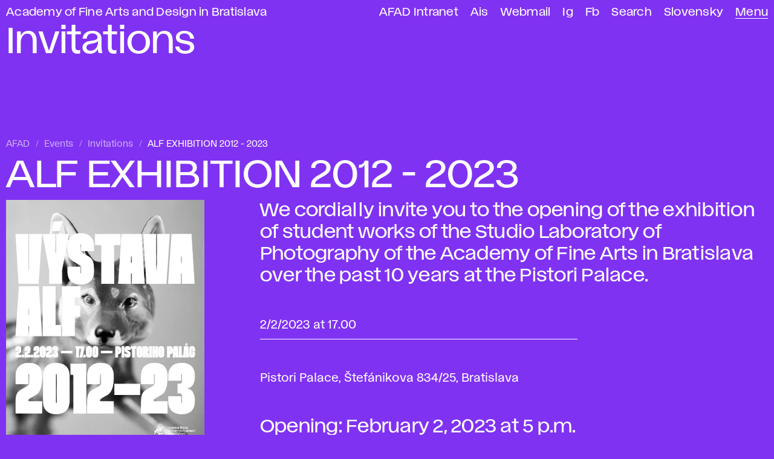

--- FILE ---
content_type: text/html; charset=utf-8
request_url: https://www.vsvu.sk/en/events/QXenZJOx/alf-exhibition-2012-2023-012023/
body_size: 11385
content:
<!DOCTYPE html>
<html class="no-js en desktop webp" lang="en" prefix="og: https://ogp.me/ns# article: https://ogp.me/ns/article#" data-page-type="Udalosti" data-page-tree="" data-page-news="Pozvánky" data-page-title="ALF EXHIBITION 2012 - 2023">
  <head>
    <meta charset="utf-8" />
    <meta name="viewport" content="width=device-width, initial-scale=1" />
    <title>ALF EXHIBITION 2012 - 2023 – Invitations AFAD</title>
    <meta name="description" content="We cordially invite you to the opening of the exhibition of student works of the Studio Laboratory of Photography of the Academy of Fine Arts in Bratislava over the past 10 years at the Pistori Palace." />
    <meta property="og:title" content="ALF EXHIBITION 2012 - 2023" />
    <meta property="og:description" content="We cordially invite you to the opening of the exhibition of student works of the Studio Laboratory of Photography of the Academy of Fine Arts in Bratislava over the past 10 years at the Pistori Palace." />
    <meta property="og:locale" content="en_US" />
    <meta property="og:url" content="https://www.vsvu.sk/en/events/QXenZJOx/alf-exhibition-2012-2023-012023/" />
    <meta property="og:image" content="https://www.vsvu.sk/image/og/media/perex/alf-vystava-pistori-1675083936.jpg" />
    <meta property="og:type" content="article" />
    <meta property="og:site_name" content="AFAD" />
    <meta property="article:section" content="Invitations" />
    <meta property="article:tag" content="Invitations" />
    <meta property="article:tag" content="Photography and New Media" />
    <link rel="alternate" hreflang="en" href="https://www.vsvu.sk/en/events/QXenZJOx/alf-exhibition-2012-2023-012023/" />
    <link rel="alternate" hreflang="sk" href="https://www.vsvu.sk/sk/udalosti/QXenZJOx/vystava-alf-2012-2023-012023/" />
    <script type="application/ld+json">{"@context": "https://schema.org", "@type": "BreadcrumbList", "itemListElement": [{"@type": "ListItem", "position": 1, "name": "Events", "item": "https://www.vsvu.sk/en/events/"}, {"@type": "ListItem", "position": 2, "name": "Invitations", "item": "https://www.vsvu.sk/en/events/QXenZJOx/"}, {"@type": "ListItem", "position": 3, "name": "ALF EXHIBITION 2012 - 2023", "item": "https://www.vsvu.sk/en/events/QXenZJOx/alf-exhibition-2012-2023-012023/"}]}</script>
    <link rel="preload" href="/workspace/assets/font/vsvu/vsvu-web-regular.384615.woff2" as="font" type="font/woff2" crossorigin="" />
    <link rel="preload" href="/workspace/assets/font/vsvu/vsvu-web-headline.384615.woff2" as="font" type="font/woff2" crossorigin="" />
    <link rel="stylesheet" href="/workspace/assets/css/web.min.f02c1e274.css" />
    <script src="/workspace/assets/js/bundle.head.eb97192a9.js"></script>
    <script>
        (function(w,d,s,l,i){w[l]=w[l]||[];w[l].push({'gtm.start':
    new Date().getTime(),event:'gtm.js'});var f=d.getElementsByTagName(s)[0],
    j=d.createElement(s),dl=l!='dataLayer'?'&amp;l='+l:'';j.async=true;j.src=
    'https://www.googletagmanager.com/gtm.js?id='+i+dl;f.parentNode.insertBefore(j,f);
    })(window,document,'script','dataLayer','GTM-T2B3T3L');
      </script>
  </head>
  <body class="page pageArticle fXcV fXcfW">
    <header class="page__header header">
      <div class="header__topbar">
        <ul id="topbar" class="topbar" tabindex="-1">
          <li class="topbar__item -index">
            <a class="topbar__link -index" href="/en/">Academy of Fine Arts and Design in Bratislava</a>
          </li>
          <li class="topbar__item">
            <a class="topbar__link" href="https://vsvusk.sharepoint.com/sites/IntranetVSVU">AFAD Intranet</a>
          </li>
          <li class="topbar__item">
            <a class="topbar__link" href="https://ais2.vsvu.sk/ais/start.do">Ais</a>
          </li>
          <li class="topbar__item">
            <a class="topbar__link" href="https://login.microsoftonline.com/">Webmail</a>
          </li>
          <li class="topbar__item">
            <a class="topbar__link" href="https://www.instagram.com/vsvu_afad/">Ig</a>
          </li>
          <li class="topbar__item">
            <a class="topbar__link" href="https://www.facebook.com/vsvu.afad">Fb</a>
          </li>
          <li class="topbar__item">
            <a class="topbar__link" href="/en/search/">Search</a>
          </li>
          <li class="topbar__item">
            <a class="topbar__link" href="/sk/udalosti/QXenZJOx/vystava-alf-2012-2023-012023/" hreflang="sk" lang="sk" xml:lang="sk">Slovensky</a>
          </li>
          <li class="topbar__item -menu">
            <a class="topbar__link -menu mainMenuOpen" href="#menu" aria-expanded="false" aria-controls="menu">Menu</a>
          </li>
        </ul>
      </div>
      <div class="header__logo">
        <div>
          <svg xmlns="http://www.w3.org/2000/svg" class="svg svgLogo svg002" width="98" height="98" viewBox="0 0 98 98" fill="none" role="img">
            <g fill="#000">
              <path d="M0,.35V98H98V.35A.35.35,0,0,0,97.65,0H.35A.35.35,0,0,0,0,.35ZM66.08,82.52a20.77,20.77,0,0,1,3.76,9.56.35.35,0,0,1-.35.39H56.27a.35.35,0,0,1-.25-.6l9.53-9.39A.35.35,0,0,1,66.08,82.52Zm-18.71,10H28.51a.35.35,0,0,1-.35-.39A21,21,0,0,1,61.64,78a.35.35,0,0,1,0,.53C54,86.06,49.44,90.58,47.62,92.37A.35.35,0,0,1,47.37,92.47ZM69.86,78.33a.35.35,0,0,1,0-.42c3.5-4.68,4.54-10.27,2.62-14.91C71,59.42,66.5,53.44,53,53.33H51.78c-3.75,0-8.66-.66-10.71-3.8-1.55-2.35-1.37-6.08.47-10.23,3.54-8,9.8-18.68,9.86-18.79l2.13-3.63a.35.35,0,0,0-.31-.53H36.11a.35.35,0,0,1-.21-.63L48.52,6.63a.36.36,0,0,1,.42,0L63.58,17.18a.35.35,0,0,1,.07.51l-5,6.11C54.36,29,53.17,35,55.47,39.82,58,45,64,48,72.12,48H78c7.12,0,11.79,1.69,13.51,4.9S92.17,61,88.86,66c-5,7.48-10.31,15.11-14,20.46a.35.35,0,0,1-.62-.09A26.36,26.36,0,0,0,69.86,78.33ZM15.27,30.57l11.64-8.38a1.64,1.64,0,0,1,1-.31H43.63a.35.35,0,0,1,.31.52c-2.2,4-5.29,9.72-7.49,14.67a22.45,22.45,0,0,0-2,7.26.35.35,0,0,1-.55.26L15.27,31.14A.35.35,0,0,1,15.27,30.57Zm74.47,13.9a30.07,30.07,0,0,0-11.73-2H72.12c-5.87,0-10.11-1.83-11.63-5-1.35-2.83-.43-6.63,2.46-10.16,2.57-3.14,4.21-5.13,5.23-6.39a.36.36,0,0,1,.48-.06L91.94,37.6a1.24,1.24,0,0,1,.5,1v6.7a.35.35,0,0,1-.54.3A16.82,16.82,0,0,0,89.74,44.47Zm2.14-13.73L57.76,6.16A.35.35,0,0,1,58,5.53H92.09a.35.35,0,0,1,.35.35V30.46A.35.35,0,0,1,91.88,30.74ZM39.69,6.16,6.12,30.33a.35.35,0,0,1-.56-.28V5.88a.35.35,0,0,1,.35-.35H39.49A.35.35,0,0,1,39.69,6.16ZM6.06,37.2l6-4.35a.35.35,0,0,1,.56.28V50.76a.36.36,0,0,0,.36.36h4.85a.36.36,0,0,0,.35-.36v-10a.35.35,0,0,1,.56-.28L37.49,54l0,0h0a.35.35,0,0,1-.08.53L12.83,69.83a.36.36,0,0,0-.17.3v5.68a.35.35,0,0,0,.54.3l27.4-17a1.75,1.75,0,0,1,.95-.27H52.88c7.56,0,12.83,2.31,14.45,6.24,1.08,2.6.52,5.82-1.39,8.74a.36.36,0,0,1-.52.08A26.58,26.58,0,0,0,22.56,92.15a.35.35,0,0,1-.35.32H5.91a.35.35,0,0,1-.35-.35V38.18A1.21,1.21,0,0,1,6.06,37.2ZM77.74,91.92c3.36-4.81,8.74-12.54,14.06-20.41a.35.35,0,0,1,.64.2V92.12a.35.35,0,0,1-.35.35H78A.35.35,0,0,1,77.74,91.92Z"></path>
            </g>
          </svg>
        </div>
        <div></div>
      </div>
      <div class="header__headline" aria-hidden="true">Invitations</div>
    </header>
    <div class="page__menu panel" id="menu">
      <div class="panel__header">
        <div>
          <button class="mainMenuClose">
            <svg xmlns="http://www.w3.org/2000/svg" class="svg svgIcon iconClose" role="img">
              <title>Close main menu</title>
              <use href="#iconClose"></use>
            </svg>
          </button>
        </div>
        <div>
          <a href="/en/search/">Search</a>
        </div>
      </div>
      <div class="panel__body trees">
        <nav class="trees__item tree" aria-labelledby="tm10">
          <div class="tree__header">
            <button class="tree__toggle toggleTree" aria-controls="tm10c" aria-expanded="false">
              <span class="tree__title" id="tm10">Student/Teacher</span>
              <svg xmlns="http://www.w3.org/2000/svg" class="svg svgIcon iconRight" role="img">
                <title></title>
                <use href="#iconRight"></use>
              </svg>
            </button>
          </div>
          <div class="tree__content" id="tm10c">
            <ul class="tree__item limb" role="list">
              <li class="limb__item branch">
                <span class="branch__title">
                  <a class="branch__link" id="tm101" href="/en/standard-study/?v=8X0Q4WO0">Standard study</a>
                  <button class="toggleBranch" aria-labelledby="tm101b tm101" aria-controls="tm101g" aria-expanded="false">
                    <svg xmlns="http://www.w3.org/2000/svg" class="svg svgIcon iconDown" role="img">
                      <title id="tm101b">Expand menu</title>
                      <use href="#iconDown"></use>
                    </svg>
                  </button>
                </span>
                <ul class="branch__item twigs" id="tm101g">
                  <li class="twigs__item twig">
                    <a class="twig__link" href="/en/standard-study/bachelor-studies/?v=8X0Q4WO0">Bachelor studies</a>
                  </li>
                  <li class="twigs__item twig">
                    <a class="twig__link" href="/en/standard-study/master-studies/?v=8X0Q4WO0">Master studies</a>
                  </li>
                  <li class="twigs__item twig">
                    <a class="twig__link" href="/en/standard-study/doctoral-studies/?v=8X0Q4WO0">Doctoral studies</a>
                  </li>
                  <li class="twigs__item twig">
                    <a class="twig__link" href="/en/standard-study/supplementary-study/?v=8X0Q4WO0">Supplementary study</a>
                  </li>
                  <li class="twigs__item twig">
                    <a class="twig__link" href="/en/standard-study/organization-of-study/?v=8X0Q4WO0">Organization of study</a>
                  </li>
                  <li class="twigs__item twig">
                    <a class="twig__link" href="/en/standard-study/informations-for-students/?v=8X0Q4WO0">Informations for students</a>
                  </li>
                  <li class="twigs__item twig">
                    <a class="twig__link" href="/en/standard-study/document-recognition/?v=8X0Q4WO0">Document recognition</a>
                  </li>
                  <li class="twigs__item twig">
                    <a class="twig__link" href="/en/standard-study/study-office/?v=8X0Q4WO0">Study Office</a>
                  </li>
                  <li class="twigs__item twig">
                    <a class="twig__link" href="/en/standard-study/psychological-counseling/?v=8X0Q4WO0">Psychological Counseling</a>
                  </li>
                </ul>
              </li>
              <li class="limb__item branch branchEmpty">
                <span class="branch__title">
                  <a class="branch__link" id="tm102" href="/en/informations-for-students-from-ukraine/?v=8X0Q4WO0">Information for students from Ukraine</a>
                </span>
              </li>
              <li class="limb__item branch">
                <span class="branch__title">
                  <a class="branch__link" id="tm103" href="/en/international/?v=8X0Q4WO0">International</a>
                  <button class="toggleBranch" aria-labelledby="tm103b tm103" aria-controls="tm103g" aria-expanded="false">
                    <svg xmlns="http://www.w3.org/2000/svg" class="svg svgIcon iconDown" role="img">
                      <title id="tm103b">Expand menu</title>
                      <use href="#iconDown"></use>
                    </svg>
                  </button>
                </span>
                <ul class="branch__item twigs" id="tm103g">
                  <li class="twigs__item twig">
                    <a class="twig__link" href="/en/international/students-mobility/?v=8X0Q4WO0">Students mobility</a>
                  </li>
                  <li class="twigs__item twig">
                    <a class="twig__link" href="/en/international/teachers-mobility/?v=8X0Q4WO0">Teachers mobility</a>
                  </li>
                  <li class="twigs__item twig">
                    <a class="twig__link" href="/en/international/other-types-of-mobility/?v=8X0Q4WO0">Other types of mobility</a>
                  </li>
                  <li class="twigs__item twig">
                    <a class="twig__link" href="/en/international/international-projects/?v=8X0Q4WO0">International projects</a>
                  </li>
                  <li class="twigs__item twig">
                    <a class="twig__link" href="/en/international/partner-schools/?v=8X0Q4WO0">Partner schools</a>
                  </li>
                  <li class="twigs__item twig">
                    <a class="twig__link" href="/en/international/international-office/?v=8X0Q4WO0">Contact</a>
                  </li>
                  <li class="twigs__item twig">
                    <a class="twig__link" href="/en/international/internationalisation-strategy/?v=8X0Q4WO0">Internationalisation</a>
                  </li>
                </ul>
              </li>
              <li class="limb__item branch">
                <span class="branch__title">
                  <a class="branch__link" id="tm104" href="/en/academic-library/?v=8X0Q4WO0">Academic Library</a>
                  <button class="toggleBranch" aria-labelledby="tm104b tm104" aria-controls="tm104g" aria-expanded="false">
                    <svg xmlns="http://www.w3.org/2000/svg" class="svg svgIcon iconDown" role="img">
                      <title id="tm104b">Expand menu</title>
                      <use href="#iconDown"></use>
                    </svg>
                  </button>
                </span>
                <ul class="branch__item twigs" id="tm104g">
                  <li class="twigs__item twig">
                    <a class="twig__link" href="/en/academic-library/on-line-catalogue/?v=8X0Q4WO0">On-line Catalogue</a>
                  </li>
                  <li class="twigs__item twig">
                    <a class="twig__link" href="/en/academic-library/publishing-and-artistic-activities/?v=8X0Q4WO0">Publishing and artistic activities</a>
                  </li>
                  <li class="twigs__item twig">
                    <a class="twig__link" href="/en/academic-library/theses/?v=8X0Q4WO0">Theses</a>
                  </li>
                  <li class="twigs__item twig">
                    <a class="twig__link" href="/en/academic-library/electronic-information-sources/?v=8X0Q4WO0">Electronic sources</a>
                  </li>
                  <li class="twigs__item twig">
                    <a class="twig__link" href="/en/academic-library/about-library/?v=8X0Q4WO0">About library</a>
                  </li>
                  <li class="twigs__item twig">
                    <a class="twig__link" href="/en/academic-library/information-support/?v=8X0Q4WO0">Information support</a>
                  </li>
                  <li class="twigs__item twig">
                    <a class="twig__link" href="/en/academic-library/events-library/?v=8X0Q4WO0">Events</a>
                  </li>
                </ul>
              </li>
              <li class="limb__item branch">
                <span class="branch__title">
                  <a class="branch__link" id="tm105" href="/en/departments/?v=8X0Q4WO0">Departments</a>
                  <button class="toggleBranch" aria-labelledby="tm105b tm105" aria-controls="tm105g" aria-expanded="false">
                    <svg xmlns="http://www.w3.org/2000/svg" class="svg svgIcon iconDown" role="img">
                      <title id="tm105b">Expand menu</title>
                      <use href="#iconDown"></use>
                    </svg>
                  </button>
                </span>
                <ul class="branch__item twigs" id="tm105g">
                  <li class="twigs__item twig">
                    <a class="twig__link" href="/en/departments/department-of-applied-arts/?v=8X0Q4WO0">Applied Art</a>
                  </li>
                  <li class="twigs__item twig">
                    <a class="twig__link" href="/en/departments/department-of-architecture/?v=8X0Q4WO0">Architecture</a>
                  </li>
                  <li class="twigs__item twig">
                    <a class="twig__link" href="/en/departments/department-of-conservation-and-restoration/?v=8X0Q4WO0">Conservation and Restoration</a>
                  </li>
                  <li class="twigs__item twig">
                    <a class="twig__link" href="/en/departments/department-of-design/?v=8X0Q4WO0">Design</a>
                  </li>
                  <li class="twigs__item twig">
                    <a class="twig__link" href="/en/departments/digital-arts/?v=8X0Q4WO0">Digital Arts</a>
                  </li>
                  <li class="twigs__item twig">
                    <a class="twig__link" href="/en/departments/division-of-drawing/?v=8X0Q4WO0">Division of Drawing</a>
                  </li>
                  <li class="twigs__item twig">
                    <a class="twig__link" href="/en/departments/department-of-intermedia/?v=8X0Q4WO0">Intermedia</a>
                  </li>
                  <li class="twigs__item twig">
                    <a class="twig__link" href="/en/departments/department-of-painting/?v=8X0Q4WO0">Painting</a>
                  </li>
                  <li class="twigs__item twig">
                    <a class="twig__link" href="/en/departments/department-of-photography-and-new-media/?v=8X0Q4WO0">Photography and New Media</a>
                  </li>
                  <li class="twigs__item twig">
                    <a class="twig__link" href="/en/departments/department-of-printmaking-and-other-media/?v=8X0Q4WO0">Printmaking and Other Media</a>
                  </li>
                  <li class="twigs__item twig">
                    <a class="twig__link" href="/en/departments/department-of-sculpture-object-installation/?v=8X0Q4WO0">Sculpture, Object, Installation</a>
                  </li>
                  <li class="twigs__item twig">
                    <a class="twig__link" href="/en/departments/department-of-textiles/?v=8X0Q4WO0">Textiles</a>
                  </li>
                  <li class="twigs__item twig">
                    <a class="twig__link" href="/en/departments/department-of-theory-and-history-of-art/?v=8X0Q4WO0">Theory and History of Art</a>
                  </li>
                  <li class="twigs__item twig">
                    <a class="twig__link" href="/en/departments/department-of-visual-communication/?v=8X0Q4WO0">Visual Communication</a>
                  </li>
                </ul>
              </li>
              <li class="limb__item branch branchEmpty">
                <span class="branch__title">
                  <a class="branch__link" id="tm106" href="/en/current-internal-regulations/?v=8X0Q4WO0">Current internal regulations</a>
                </span>
              </li>
              <li class="limb__item branch branchEmpty">
                <span class="branch__title">
                  <a class="branch__link" id="tm107" href="/en/events/P7kgK675/?v=8X0Q4WO0">Academic calendar</a>
                </span>
              </li>
              <li class="limb__item branch">
                <span class="branch__title">
                  <a class="branch__link" id="tm108" href="/en/department-of-support-and-counseling-for-students/?v=8X0Q4WO0">Department of support and counseling for students</a>
                  <button class="toggleBranch" aria-labelledby="tm108b tm108" aria-controls="tm108g" aria-expanded="false">
                    <svg xmlns="http://www.w3.org/2000/svg" class="svg svgIcon iconDown" role="img">
                      <title id="tm108b">Expand menu</title>
                      <use href="#iconDown"></use>
                    </svg>
                  </button>
                </span>
                <ul class="branch__item twigs" id="tm108g">
                  <li class="twigs__item twig">
                    <a class="twig__link" href="/en/department-of-support-and-counseling-for-students/support-for-students-from-ukraine/?v=8X0Q4WO0">Support for students from Ukraine</a>
                  </li>
                  <li class="twigs__item twig">
                    <a class="twig__link" href="/en/department-of-support-and-counseling-for-students/psychological-counseling/?v=8X0Q4WO0">Psychological Counseling</a>
                  </li>
                  <li class="twigs__item twig">
                    <a class="twig__link" href="/en/department-of-support-and-counseling-for-students/support-for-professional-growth/?v=8X0Q4WO0">Support for professional growth</a>
                  </li>
                  <li class="twigs__item twig">
                    <a class="twig__link" href="/en/department-of-support-and-counseling-for-students/applicants-guide/?v=8X0Q4WO0">Applicants guide</a>
                  </li>
                  <li class="twigs__item twig">
                    <a class="twig__link" href="/en/department-of-support-and-counseling-for-students/manual-for-students/?v=8X0Q4WO0">Manual for students</a>
                  </li>
                </ul>
              </li>
              <li class="limb__item branch branchEmpty">
                <span class="branch__title">
                  <a class="branch__link" id="tm109" href="/en/ethics-commission/?v=8X0Q4WO0">Ethics Commission</a>
                </span>
              </li>
              <li class="limb__item branch branchEmpty">
                <span class="branch__title">
                  <a class="branch__link" id="tm1010" href="/en/disciplinary-committee/?v=8X0Q4WO0">Disciplinary Committee</a>
                </span>
              </li>
              <li class="limb__item branch">
                <span class="branch__title">
                  <a class="branch__link" id="tm1011" href="/en/office-for-quality/?v=8X0Q4WO0">Office for Quality</a>
                  <button class="toggleBranch" aria-labelledby="tm1011b tm1011" aria-controls="tm1011g" aria-expanded="false">
                    <svg xmlns="http://www.w3.org/2000/svg" class="svg svgIcon iconDown" role="img">
                      <title id="tm1011b">Expand menu</title>
                      <use href="#iconDown"></use>
                    </svg>
                  </button>
                </span>
                <ul class="branch__item twigs" id="tm1011g">
                  <li class="twigs__item twig">
                    <a class="twig__link" href="/en/office-for-quality/important-documents/?v=8X0Q4WO0">Important documents</a>
                  </li>
                  <li class="twigs__item twig">
                    <a class="twig__link" href="/en/office-for-quality/the-pedagogical-board-of-afad/?v=8X0Q4WO0">The Pedagogical Board of AFAD</a>
                  </li>
                  <li class="twigs__item twig">
                    <a class="twig__link" href="/en/office-for-quality/the-program-board-of-afad/?v=8X0Q4WO0">The Program Board of AFAD</a>
                  </li>
                  <li class="twigs__item twig">
                    <a class="twig__link" href="/en/office-for-quality/the-accreditation-board-of-afad/?v=8X0Q4WO0">The Accreditation Board of AFAD</a>
                  </li>
                  <li class="twigs__item twig">
                    <a class="twig__link" href="/en/office-for-quality/field-of-study-board-for-doctoral-studies/?v=8X0Q4WO0">Field of Study Board for Doctoral Studies</a>
                  </li>
                  <li class="twigs__item twig">
                    <a class="twig__link" href="/en/office-for-quality/statistics-of-upsvar/?v=8X0Q4WO0">Statistics of UPSVaR</a>
                  </li>
                  <li class="twigs__item twig">
                    <a class="twig__link" href="/en/office-for-quality/map-of-quality-monitoring-processes/?v=8X0Q4WO0">Map of quality monitoring processes</a>
                  </li>
                </ul>
              </li>
              <li class="limb__item branch branchEmpty">
                <span class="branch__title">
                  <a class="branch__link" id="tm1012" href="/en/official-board/habilitation-and-inauguration-proceedings/?v=8X0Q4WO0">Habilitation and inauguration proceedings</a>
                </span>
              </li>
            </ul>
          </div>
        </nav>
        <nav class="trees__item tree" aria-labelledby="tm20">
          <div class="tree__header">
            <button class="tree__toggle toggleTree" aria-controls="tm20c" aria-expanded="false">
              <span class="tree__title" id="tm20">Do you want to study at AFAD?</span>
              <svg xmlns="http://www.w3.org/2000/svg" class="svg svgIcon iconRight" role="img">
                <title></title>
                <use href="#iconRight"></use>
              </svg>
            </button>
          </div>
          <div class="tree__content" id="tm20c">
            <ul class="tree__item limb" role="list">
              <li class="limb__item branch branchEmpty">
                <span class="branch__title">
                  <a class="branch__link" id="tm201" href="/en/department-of-support-and-counseling-for-students/applicants-guide/?v=LRJ8jJO2">Applicants guide</a>
                </span>
              </li>
              <li class="limb__item branch">
                <span class="branch__title">
                  <a class="branch__link" id="tm202" href="/en/about-us/open-doors-day-22/?v=LRJ8jJO2">Open Doors Day</a>
                  <button class="toggleBranch" aria-labelledby="tm202b tm202" aria-controls="tm202g" aria-expanded="false">
                    <svg xmlns="http://www.w3.org/2000/svg" class="svg svgIcon iconDown" role="img">
                      <title id="tm202b">Expand menu</title>
                      <use href="#iconDown"></use>
                    </svg>
                  </button>
                </span>
                <ul class="branch__item twigs" id="tm202g">
                  <li class="twigs__item twig">
                    <a class="twig__link" href="/en/about-us/open-doors-day-22/online-open-doors-day-2021/?v=LRJ8jJO2">Online Open doors day 2021</a>
                  </li>
                  <li class="twigs__item twig">
                    <a class="twig__link" href="/en/about-us/open-doors-day-22/odd-2022/?v=LRJ8jJO2">ODD 2022</a>
                  </li>
                  <li class="twigs__item twig">
                    <a class="twig__link" href="/en/about-us/open-doors-day-22/open-doors-day-2023/?v=LRJ8jJO2">ODD 2023</a>
                  </li>
                </ul>
              </li>
              <li class="limb__item branch">
                <span class="branch__title">
                  <a class="branch__link" id="tm203" href="/en/consultations-for-applicants/?v=LRJ8jJO2">Consultations</a>
                  <button class="toggleBranch" aria-labelledby="tm203b tm203" aria-controls="tm203g" aria-expanded="false">
                    <svg xmlns="http://www.w3.org/2000/svg" class="svg svgIcon iconDown" role="img">
                      <title id="tm203b">Expand menu</title>
                      <use href="#iconDown"></use>
                    </svg>
                  </button>
                </span>
                <ul class="branch__item twigs" id="tm203g">
                  <li class="twigs__item twig">
                    <a class="twig__link" href="/en/consultations-for-applicants/consultations-for-applicants-applied-art/?v=LRJ8jJO2">Applied Art</a>
                  </li>
                  <li class="twigs__item twig">
                    <a class="twig__link" href="/en/consultations-for-applicants/consultations-for-applicants-architecture/?v=LRJ8jJO2">Architecture</a>
                  </li>
                  <li class="twigs__item twig">
                    <a class="twig__link" href="/en/consultations-for-applicants/consultations-for-applicants-conservation-and-restoration/?v=LRJ8jJO2">Conservation and Restoration</a>
                  </li>
                  <li class="twigs__item twig">
                    <a class="twig__link" href="/en/consultations-for-applicants/consultations-for-applicants-design/?v=LRJ8jJO2">Design</a>
                  </li>
                  <li class="twigs__item twig">
                    <a class="twig__link" href="/en/consultations-for-applicants/consultations-for-applicants-digital-arts/?v=LRJ8jJO2">Digital Arts</a>
                  </li>
                  <li class="twigs__item twig">
                    <a class="twig__link" href="/en/consultations-for-applicants/consultations-for-applicants-division-of-drawing/?v=LRJ8jJO2">Division of Drawing</a>
                  </li>
                  <li class="twigs__item twig">
                    <a class="twig__link" href="/en/consultations-for-applicants/consultations-for-applicants-intermedia/?v=LRJ8jJO2">Intermedia</a>
                  </li>
                  <li class="twigs__item twig">
                    <a class="twig__link" href="/en/consultations-for-applicants/consultations-for-applicants-painting/?v=LRJ8jJO2">Painting</a>
                  </li>
                  <li class="twigs__item twig">
                    <a class="twig__link" href="/en/consultations-for-applicants/consultations-for-applicants-photography-and-new-media/?v=LRJ8jJO2">Photography and New Media</a>
                  </li>
                  <li class="twigs__item twig">
                    <a class="twig__link" href="/en/consultations-for-applicants/consultations-for-applicants-printmaking-and-other-media/?v=LRJ8jJO2">Printmaking and Other Media</a>
                  </li>
                  <li class="twigs__item twig">
                    <a class="twig__link" href="/en/consultations-for-applicants/consultations-for-applicants-sculpture-object-installation/?v=LRJ8jJO2">Sculpture, Object, Installation</a>
                  </li>
                  <li class="twigs__item twig">
                    <a class="twig__link" href="/en/consultations-for-applicants/consultations-for-applicants-textiles/?v=LRJ8jJO2">Textiles</a>
                  </li>
                  <li class="twigs__item twig">
                    <a class="twig__link" href="/en/consultations-for-applicants/consultations-for-applicants-visual-communication/?v=LRJ8jJO2">Visual Communication</a>
                  </li>
                  <li class="twigs__item twig">
                    <a class="twig__link" href="/en/consultations-for-applicants/consultations-for-applicants-theory-and-history-of-art/?v=LRJ8jJO2">Theory and History of Art</a>
                  </li>
                </ul>
              </li>
              <li class="limb__item branch">
                <span class="branch__title">
                  <a class="branch__link" id="tm204" href="/en/admissions/?v=LRJ8jJO2">Admissions</a>
                  <button class="toggleBranch" aria-labelledby="tm204b tm204" aria-controls="tm204g" aria-expanded="false">
                    <svg xmlns="http://www.w3.org/2000/svg" class="svg svgIcon iconDown" role="img">
                      <title id="tm204b">Expand menu</title>
                      <use href="#iconDown"></use>
                    </svg>
                  </button>
                </span>
                <ul class="branch__item twigs" id="tm204g">
                  <li class="twigs__item twig">
                    <a class="twig__link" href="/en/admissions/online-application/?v=LRJ8jJO2">Online application</a>
                  </li>
                  <li class="twigs__item twig">
                    <a class="twig__link" href="/en/admissions/results-of-admissions/?v=LRJ8jJO2">Results of admissions</a>
                  </li>
                  <li class="twigs__item twig">
                    <a class="twig__link" href="/en/admissions/admissions-bachelor-studies/?v=LRJ8jJO2">Bachelor studies</a>
                  </li>
                  <li class="twigs__item twig">
                    <a class="twig__link" href="/en/admissions/admissions-master-level-study/?v=LRJ8jJO2">Master level study</a>
                  </li>
                  <li class="twigs__item twig">
                    <a class="twig__link" href="/en/admissions/admissions-the-doctoral-studies/?v=LRJ8jJO2">Doctoral studies</a>
                  </li>
                  <li class="twigs__item twig">
                    <a class="twig__link" href="/en/admissions/admissions-supplementary-study/?v=LRJ8jJO2">Supplementary study</a>
                  </li>
                  <li class="twigs__item twig">
                    <a class="twig__link" href="/en/admissions/transfer-change-of-study-program/?v=LRJ8jJO2">Transfer/change of study program</a>
                  </li>
                  <li class="twigs__item twig">
                    <a class="twig__link" href="/en/admissions/study-programmes/?v=LRJ8jJO2">Study programmes</a>
                  </li>
                </ul>
              </li>
              <li class="limb__item branch">
                <span class="branch__title">
                  <a class="branch__link" id="tm205" href="/en/departments/?v=LRJ8jJO2">Departments</a>
                  <button class="toggleBranch" aria-labelledby="tm205b tm205" aria-controls="tm205g" aria-expanded="false">
                    <svg xmlns="http://www.w3.org/2000/svg" class="svg svgIcon iconDown" role="img">
                      <title id="tm205b">Expand menu</title>
                      <use href="#iconDown"></use>
                    </svg>
                  </button>
                </span>
                <ul class="branch__item twigs" id="tm205g">
                  <li class="twigs__item twig">
                    <a class="twig__link" href="/en/departments/department-of-applied-arts/?v=LRJ8jJO2">Applied Art</a>
                  </li>
                  <li class="twigs__item twig">
                    <a class="twig__link" href="/en/departments/department-of-architecture/?v=LRJ8jJO2">Architecture</a>
                  </li>
                  <li class="twigs__item twig">
                    <a class="twig__link" href="/en/departments/department-of-conservation-and-restoration/?v=LRJ8jJO2">Conservation and Restoration</a>
                  </li>
                  <li class="twigs__item twig">
                    <a class="twig__link" href="/en/departments/department-of-design/?v=LRJ8jJO2">Design</a>
                  </li>
                  <li class="twigs__item twig">
                    <a class="twig__link" href="/en/departments/digital-arts/?v=LRJ8jJO2">Digital Arts</a>
                  </li>
                  <li class="twigs__item twig">
                    <a class="twig__link" href="/en/departments/division-of-drawing/?v=LRJ8jJO2">Division of Drawing</a>
                  </li>
                  <li class="twigs__item twig">
                    <a class="twig__link" href="/en/departments/department-of-intermedia/?v=LRJ8jJO2">Intermedia</a>
                  </li>
                  <li class="twigs__item twig">
                    <a class="twig__link" href="/en/departments/department-of-painting/?v=LRJ8jJO2">Painting</a>
                  </li>
                  <li class="twigs__item twig">
                    <a class="twig__link" href="/en/departments/department-of-photography-and-new-media/?v=LRJ8jJO2">Photography and New Media</a>
                  </li>
                  <li class="twigs__item twig">
                    <a class="twig__link" href="/en/departments/department-of-printmaking-and-other-media/?v=LRJ8jJO2">Printmaking and Other Media</a>
                  </li>
                  <li class="twigs__item twig">
                    <a class="twig__link" href="/en/departments/department-of-sculpture-object-installation/?v=LRJ8jJO2">Sculpture, Object, Installation</a>
                  </li>
                  <li class="twigs__item twig">
                    <a class="twig__link" href="/en/departments/department-of-textiles/?v=LRJ8jJO2">Textiles</a>
                  </li>
                  <li class="twigs__item twig">
                    <a class="twig__link" href="/en/departments/department-of-theory-and-history-of-art/?v=LRJ8jJO2">Theory and History of Art</a>
                  </li>
                  <li class="twigs__item twig">
                    <a class="twig__link" href="/en/departments/department-of-visual-communication/?v=LRJ8jJO2">Visual Communication</a>
                  </li>
                </ul>
              </li>
              <li class="limb__item branch branchEmpty">
                <span class="branch__title">
                  <a class="branch__link" id="tm206" href="/en/current-internal-regulations/?v=LRJ8jJO2">Current internal regulations</a>
                </span>
              </li>
              <li class="limb__item branch branchEmpty">
                <span class="branch__title">
                  <a class="branch__link" id="tm207" href="/en/events/P7kgK675/?v=LRJ8jJO2">Academic calendar</a>
                </span>
              </li>
            </ul>
          </div>
        </nav>
        <nav class="trees__item tree" aria-labelledby="tm30">
          <div class="tree__header">
            <button class="tree__toggle toggleTree" aria-controls="tm30c" aria-expanded="false">
              <span class="tree__title" id="tm30">General Public</span>
              <svg xmlns="http://www.w3.org/2000/svg" class="svg svgIcon iconRight" role="img">
                <title></title>
                <use href="#iconRight"></use>
              </svg>
            </button>
          </div>
          <div class="tree__content" id="tm30c">
            <ul class="tree__item limb" role="list">
              <li class="limb__item branch branchEmpty">
                <span class="branch__title">
                  <a class="branch__link" id="tm301" href="/en/about-us/75th-anniversary-of-afad/?v=VOP0l4OQ">75th anniversary</a>
                </span>
              </li>
              <li class="limb__item branch">
                <span class="branch__title">
                  <a class="branch__link" id="tm302" href="/en/about-us/?v=VOP0l4OQ">About us</a>
                  <button class="toggleBranch" aria-labelledby="tm302b tm302" aria-controls="tm302g" aria-expanded="false">
                    <svg xmlns="http://www.w3.org/2000/svg" class="svg svgIcon iconDown" role="img">
                      <title id="tm302b">Expand menu</title>
                      <use href="#iconDown"></use>
                    </svg>
                  </button>
                </span>
                <ul class="branch__item twigs" id="tm302g">
                  <li class="twigs__item twig">
                    <a class="twig__link" href="/en/about-us/partners/?v=VOP0l4OQ">Partners</a>
                  </li>
                  <li class="twigs__item twig">
                    <a class="twig__link" href="/en/about-us/media/?v=VOP0l4OQ">Media &amp; PR</a>
                  </li>
                  <li class="twigs__item twig">
                    <a class="twig__link" href="/en/about-us/jaromir-krejcar-society/?v=VOP0l4OQ">Jaromír Krejcar Society</a>
                  </li>
                  <li class="twigs__item twig">
                    <a class="twig__link" href="/en/about-us/about-afad/?v=VOP0l4OQ">About AFAD</a>
                  </li>
                  <li class="twigs__item twig">
                    <a class="twig__link" href="/en/about-us/contacts/?v=VOP0l4OQ">Contacts</a>
                  </li>
                  <li class="twigs__item twig">
                    <a class="twig__link" href="/en/about-us/afad-solidarity-fund/?v=VOP0l4OQ">AFAD Solidarity Fund</a>
                  </li>
                  <li class="twigs__item twig">
                    <a class="twig__link" href="/en/about-us/alumni-club/?v=VOP0l4OQ">Alumni Club</a>
                  </li>
                  <li class="twigs__item twig">
                    <a class="twig__link" href="/en/about-us/organizational-structure-of-afad/?v=VOP0l4OQ">Organizational Structure of AFAD</a>
                  </li>
                  <li class="twigs__item twig">
                    <a class="twig__link" href="/en/about-us/open-doors-day-22/?v=VOP0l4OQ">Open Doors Day</a>
                  </li>
                  <li class="twigs__item twig">
                    <a class="twig__link" href="/en/about-us/union-at-afad/?v=VOP0l4OQ">Union at AFAD</a>
                  </li>
                  <li class="twigs__item twig">
                    <a class="twig__link" href="/en/about-us/75th-anniversary-of-afad/?v=VOP0l4OQ">75th anniversary</a>
                  </li>
                </ul>
              </li>
              <li class="limb__item branch">
                <span class="branch__title">
                  <a class="branch__link" id="tm303" href="/en/departments/?v=VOP0l4OQ">Departments</a>
                  <button class="toggleBranch" aria-labelledby="tm303b tm303" aria-controls="tm303g" aria-expanded="false">
                    <svg xmlns="http://www.w3.org/2000/svg" class="svg svgIcon iconDown" role="img">
                      <title id="tm303b">Expand menu</title>
                      <use href="#iconDown"></use>
                    </svg>
                  </button>
                </span>
                <ul class="branch__item twigs" id="tm303g">
                  <li class="twigs__item twig">
                    <a class="twig__link" href="/en/departments/department-of-applied-arts/?v=VOP0l4OQ">Applied Art</a>
                  </li>
                  <li class="twigs__item twig">
                    <a class="twig__link" href="/en/departments/department-of-architecture/?v=VOP0l4OQ">Architecture</a>
                  </li>
                  <li class="twigs__item twig">
                    <a class="twig__link" href="/en/departments/department-of-conservation-and-restoration/?v=VOP0l4OQ">Conservation and Restoration</a>
                  </li>
                  <li class="twigs__item twig">
                    <a class="twig__link" href="/en/departments/department-of-design/?v=VOP0l4OQ">Design</a>
                  </li>
                  <li class="twigs__item twig">
                    <a class="twig__link" href="/en/departments/digital-arts/?v=VOP0l4OQ">Digital Arts</a>
                  </li>
                  <li class="twigs__item twig">
                    <a class="twig__link" href="/en/departments/division-of-drawing/?v=VOP0l4OQ">Division of Drawing</a>
                  </li>
                  <li class="twigs__item twig">
                    <a class="twig__link" href="/en/departments/department-of-intermedia/?v=VOP0l4OQ">Intermedia</a>
                  </li>
                  <li class="twigs__item twig">
                    <a class="twig__link" href="/en/departments/department-of-painting/?v=VOP0l4OQ">Painting</a>
                  </li>
                  <li class="twigs__item twig">
                    <a class="twig__link" href="/en/departments/department-of-photography-and-new-media/?v=VOP0l4OQ">Photography and New Media</a>
                  </li>
                  <li class="twigs__item twig">
                    <a class="twig__link" href="/en/departments/department-of-printmaking-and-other-media/?v=VOP0l4OQ">Printmaking and Other Media</a>
                  </li>
                  <li class="twigs__item twig">
                    <a class="twig__link" href="/en/departments/department-of-sculpture-object-installation/?v=VOP0l4OQ">Sculpture, Object, Installation</a>
                  </li>
                  <li class="twigs__item twig">
                    <a class="twig__link" href="/en/departments/department-of-textiles/?v=VOP0l4OQ">Textiles</a>
                  </li>
                  <li class="twigs__item twig">
                    <a class="twig__link" href="/en/departments/department-of-theory-and-history-of-art/?v=VOP0l4OQ">Theory and History of Art</a>
                  </li>
                  <li class="twigs__item twig">
                    <a class="twig__link" href="/en/departments/department-of-visual-communication/?v=VOP0l4OQ">Visual Communication</a>
                  </li>
                </ul>
              </li>
              <li class="limb__item branch">
                <span class="branch__title">
                  <a class="branch__link" id="tm304" href="/en/research-and-grants/?v=VOP0l4OQ">Research and grants</a>
                  <button class="toggleBranch" aria-labelledby="tm304b tm304" aria-controls="tm304g" aria-expanded="false">
                    <svg xmlns="http://www.w3.org/2000/svg" class="svg svgIcon iconDown" role="img">
                      <title id="tm304b">Expand menu</title>
                      <use href="#iconDown"></use>
                    </svg>
                  </button>
                </span>
                <ul class="branch__item twigs" id="tm304g">
                  <li class="twigs__item twig">
                    <a class="twig__link" href="/en/research-and-grants/research-and-art/?v=VOP0l4OQ">Research and Art</a>
                  </li>
                  <li class="twigs__item twig">
                    <a class="twig__link" href="/en/research-and-grants/art-pedagogical-titles/?v=VOP0l4OQ">Art-pedagogical titles</a>
                  </li>
                  <li class="twigs__item twig">
                    <a class="twig__link" href="/en/research-and-grants/grants-and-project/?v=VOP0l4OQ">Grants and project</a>
                  </li>
                  <li class="twigs__item twig">
                    <a class="twig__link" href="/en/research-and-grants/pro-art/?v=VOP0l4OQ">PRO ART n. f.</a>
                  </li>
                </ul>
              </li>
              <li class="limb__item branch">
                <span class="branch__title">
                  <a class="branch__link" id="tm305" href="/en/international/?v=VOP0l4OQ">International</a>
                  <button class="toggleBranch" aria-labelledby="tm305b tm305" aria-controls="tm305g" aria-expanded="false">
                    <svg xmlns="http://www.w3.org/2000/svg" class="svg svgIcon iconDown" role="img">
                      <title id="tm305b">Expand menu</title>
                      <use href="#iconDown"></use>
                    </svg>
                  </button>
                </span>
                <ul class="branch__item twigs" id="tm305g">
                  <li class="twigs__item twig">
                    <a class="twig__link" href="/en/international/students-mobility/?v=VOP0l4OQ">Students mobility</a>
                  </li>
                  <li class="twigs__item twig">
                    <a class="twig__link" href="/en/international/teachers-mobility/?v=VOP0l4OQ">Teachers mobility</a>
                  </li>
                  <li class="twigs__item twig">
                    <a class="twig__link" href="/en/international/other-types-of-mobility/?v=VOP0l4OQ">Other types of mobility</a>
                  </li>
                  <li class="twigs__item twig">
                    <a class="twig__link" href="/en/international/international-projects/?v=VOP0l4OQ">International projects</a>
                  </li>
                  <li class="twigs__item twig">
                    <a class="twig__link" href="/en/international/partner-schools/?v=VOP0l4OQ">Partner schools</a>
                  </li>
                  <li class="twigs__item twig">
                    <a class="twig__link" href="/en/international/international-office/?v=VOP0l4OQ">Contact</a>
                  </li>
                  <li class="twigs__item twig">
                    <a class="twig__link" href="/en/international/internationalisation-strategy/?v=VOP0l4OQ">Internationalisation</a>
                  </li>
                </ul>
              </li>
              <li class="limb__item branch">
                <span class="branch__title">
                  <a class="branch__link" id="tm306" href="/en/medium-gallery/?v=VOP0l4OQ">MEDIUM Gallery</a>
                  <button class="toggleBranch" aria-labelledby="tm306b tm306" aria-controls="tm306g" aria-expanded="false">
                    <svg xmlns="http://www.w3.org/2000/svg" class="svg svgIcon iconDown" role="img">
                      <title id="tm306b">Expand menu</title>
                      <use href="#iconDown"></use>
                    </svg>
                  </button>
                </span>
                <ul class="branch__item twigs" id="tm306g">
                  <li class="twigs__item twig">
                    <a class="twig__link" href="/en/medium-gallery/about-gallery/?v=VOP0l4OQ">About Gallery</a>
                  </li>
                  <li class="twigs__item twig">
                    <a class="twig__link" href="/en/medium-gallery/exhibition-plan/?v=VOP0l4OQ">Exhibition plan</a>
                  </li>
                </ul>
              </li>
              <li class="limb__item branch">
                <span class="branch__title">
                  <a class="branch__link" id="tm307" href="/en/official-board/?v=VOP0l4OQ">Official board</a>
                  <button class="toggleBranch" aria-labelledby="tm307b tm307" aria-controls="tm307g" aria-expanded="false">
                    <svg xmlns="http://www.w3.org/2000/svg" class="svg svgIcon iconDown" role="img">
                      <title id="tm307b">Expand menu</title>
                      <use href="#iconDown"></use>
                    </svg>
                  </button>
                </span>
                <ul class="branch__item twigs" id="tm307g">
                  <li class="twigs__item twig">
                    <a class="twig__link" href="/en/official-board/free-access-to-informations/?v=VOP0l4OQ">Free Access to informations</a>
                  </li>
                  <li class="twigs__item twig">
                    <a class="twig__link" href="/en/official-board/long-term-plan/?v=VOP0l4OQ">Long-term Plan</a>
                  </li>
                  <li class="twigs__item twig">
                    <a class="twig__link" href="/en/official-board/procurement/?v=VOP0l4OQ">Procurement</a>
                  </li>
                  <li class="twigs__item twig">
                    <a class="twig__link" href="/en/official-board/tenders/?v=VOP0l4OQ">Tenders</a>
                  </li>
                  <li class="twigs__item twig">
                    <a class="twig__link" href="/en/official-board/job-offers/?v=VOP0l4OQ">Job offers</a>
                  </li>
                  <li class="twigs__item twig">
                    <a class="twig__link" href="/en/official-board/orders-and-invoices/?v=VOP0l4OQ">Orders and invoices</a>
                  </li>
                  <li class="twigs__item twig">
                    <a class="twig__link" href="/en/official-board/annual-reports/?v=VOP0l4OQ">Annual reports</a>
                  </li>
                  <li class="twigs__item twig">
                    <a class="twig__link" href="/en/official-board/public-tenders/?v=VOP0l4OQ">Public tenders</a>
                  </li>
                  <li class="twigs__item twig">
                    <a class="twig__link" href="/en/official-board/collective-agreement/?v=VOP0l4OQ">Collective agreement</a>
                  </li>
                  <li class="twigs__item twig">
                    <a class="twig__link" href="/en/official-board/codex-of-ethics/?v=VOP0l4OQ">Codex of ethics</a>
                  </li>
                  <li class="twigs__item twig">
                    <a class="twig__link" href="/en/official-board/privacy-policy/?v=VOP0l4OQ">Privacy Policy</a>
                  </li>
                  <li class="twigs__item twig">
                    <a class="twig__link" href="/en/official-board/habilitation-and-inauguration-proceedings/?v=VOP0l4OQ">Habilitation and inauguration proceedings</a>
                  </li>
                  <li class="twigs__item twig">
                    <a class="twig__link" href="/en/official-board/methodology-for-grant-allocation/?v=VOP0l4OQ">Methodology for Grant Allocation</a>
                  </li>
                </ul>
              </li>
              <li class="limb__item branch branchEmpty">
                <span class="branch__title">
                  <a class="branch__link" id="tm308" href="/en/current-internal-regulations/?v=VOP0l4OQ">Current internal regulations</a>
                </span>
              </li>
            </ul>
          </div>
        </nav>
        <nav class="trees__item tree" aria-labelledby="tm40">
          <div class="tree__header">
            <button class="tree__toggle toggleTree" aria-controls="tm40c" aria-expanded="false">
              <span class="tree__title" id="tm40">Incoming Mobility</span>
              <svg xmlns="http://www.w3.org/2000/svg" class="svg svgIcon iconRight" role="img">
                <title></title>
                <use href="#iconRight"></use>
              </svg>
            </button>
          </div>
          <div class="tree__content" id="tm40c">
            <ul class="tree__item limb" role="list">
              <li class="limb__item branch">
                <span class="branch__title">
                  <a class="branch__link" id="tm401" href="/en/exchange-student/?v=BO335VOZ">Student</a>
                  <button class="toggleBranch" aria-labelledby="tm401b tm401" aria-controls="tm401g" aria-expanded="false">
                    <svg xmlns="http://www.w3.org/2000/svg" class="svg svgIcon iconDown" role="img">
                      <title id="tm401b">Expand menu</title>
                      <use href="#iconDown"></use>
                    </svg>
                  </button>
                </span>
                <ul class="branch__item twigs" id="tm401g">
                  <li class="twigs__item twig">
                    <a class="twig__link" href="/en/exchange-student/exchange-mobility-freemovers/?v=BO335VOZ">Mobility/Freemovers</a>
                  </li>
                  <li class="twigs__item twig">
                    <a class="twig__link" href="/en/exchange-student/structure-of-semester/?v=BO335VOZ">Structure of semester</a>
                  </li>
                </ul>
              </li>
              <li class="limb__item branch branchEmpty">
                <span class="branch__title">
                  <a class="branch__link" id="tm402" href="/en/teacher-researcher/?v=BO335VOZ">Teacher/researcher</a>
                </span>
              </li>
              <li class="limb__item branch branchEmpty">
                <span class="branch__title">
                  <a class="branch__link" id="tm403" href="/en/international/international-office/?v=BO335VOZ">Contact</a>
                </span>
              </li>
              <li class="limb__item branch branchEmpty">
                <span class="branch__title">
                  <a class="branch__link" id="tm404" href="/en/events/P7kgK675/?v=BO335VOZ">Academic calendar</a>
                </span>
              </li>
              <li class="limb__item branch">
                <span class="branch__title">
                  <a class="branch__link" id="tm405" href="/en/practical-info/?v=BO335VOZ">Practical info</a>
                  <button class="toggleBranch" aria-labelledby="tm405b tm405" aria-controls="tm405g" aria-expanded="false">
                    <svg xmlns="http://www.w3.org/2000/svg" class="svg svgIcon iconDown" role="img">
                      <title id="tm405b">Expand menu</title>
                      <use href="#iconDown"></use>
                    </svg>
                  </button>
                </span>
                <ul class="branch__item twigs" id="tm405g">
                  <li class="twigs__item twig">
                    <a class="twig__link" href="/en/practical-info/insurance/?v=BO335VOZ">Insurance</a>
                  </li>
                  <li class="twigs__item twig">
                    <a class="twig__link" href="/en/practical-info/entry-and-stay/?v=BO335VOZ">Entry and Stay</a>
                  </li>
                  <li class="twigs__item twig">
                    <a class="twig__link" href="/en/practical-info/accomodation/?v=BO335VOZ">Accommodation</a>
                  </li>
                  <li class="twigs__item twig">
                    <a class="twig__link" href="/en/practical-info/facilities/?v=BO335VOZ">Facilities</a>
                  </li>
                  <li class="twigs__item twig">
                    <a class="twig__link" href="/en/practical-info/transport/?v=BO335VOZ">Transport</a>
                  </li>
                  <li class="twigs__item twig">
                    <a class="twig__link" href="/en/practical-info/life/?v=BO335VOZ">Life</a>
                  </li>
                  <li class="twigs__item twig">
                    <a class="twig__link" href="/en/practical-info/grading-system/?v=BO335VOZ">Grading system</a>
                  </li>
                  <li class="twigs__item twig">
                    <a class="twig__link" href="/en/practical-info/handbook/?v=BO335VOZ">Handbook</a>
                  </li>
                </ul>
              </li>
              <li class="limb__item branch">
                <span class="branch__title">
                  <a class="branch__link" id="tm406" href="/en/departments/?v=BO335VOZ">Departments</a>
                  <button class="toggleBranch" aria-labelledby="tm406b tm406" aria-controls="tm406g" aria-expanded="false">
                    <svg xmlns="http://www.w3.org/2000/svg" class="svg svgIcon iconDown" role="img">
                      <title id="tm406b">Expand menu</title>
                      <use href="#iconDown"></use>
                    </svg>
                  </button>
                </span>
                <ul class="branch__item twigs" id="tm406g">
                  <li class="twigs__item twig">
                    <a class="twig__link" href="/en/departments/department-of-applied-arts/?v=BO335VOZ">Applied Art</a>
                  </li>
                  <li class="twigs__item twig">
                    <a class="twig__link" href="/en/departments/department-of-architecture/?v=BO335VOZ">Architecture</a>
                  </li>
                  <li class="twigs__item twig">
                    <a class="twig__link" href="/en/departments/department-of-conservation-and-restoration/?v=BO335VOZ">Conservation and Restoration</a>
                  </li>
                  <li class="twigs__item twig">
                    <a class="twig__link" href="/en/departments/department-of-design/?v=BO335VOZ">Design</a>
                  </li>
                  <li class="twigs__item twig">
                    <a class="twig__link" href="/en/departments/digital-arts/?v=BO335VOZ">Digital Arts</a>
                  </li>
                  <li class="twigs__item twig">
                    <a class="twig__link" href="/en/departments/division-of-drawing/?v=BO335VOZ">Division of Drawing</a>
                  </li>
                  <li class="twigs__item twig">
                    <a class="twig__link" href="/en/departments/department-of-intermedia/?v=BO335VOZ">Intermedia</a>
                  </li>
                  <li class="twigs__item twig">
                    <a class="twig__link" href="/en/departments/department-of-painting/?v=BO335VOZ">Painting</a>
                  </li>
                  <li class="twigs__item twig">
                    <a class="twig__link" href="/en/departments/department-of-photography-and-new-media/?v=BO335VOZ">Photography and New Media</a>
                  </li>
                  <li class="twigs__item twig">
                    <a class="twig__link" href="/en/departments/department-of-printmaking-and-other-media/?v=BO335VOZ">Printmaking and Other Media</a>
                  </li>
                  <li class="twigs__item twig">
                    <a class="twig__link" href="/en/departments/department-of-sculpture-object-installation/?v=BO335VOZ">Sculpture, Object, Installation</a>
                  </li>
                  <li class="twigs__item twig">
                    <a class="twig__link" href="/en/departments/department-of-textiles/?v=BO335VOZ">Textiles</a>
                  </li>
                  <li class="twigs__item twig">
                    <a class="twig__link" href="/en/departments/department-of-theory-and-history-of-art/?v=BO335VOZ">Theory and History of Art</a>
                  </li>
                  <li class="twigs__item twig">
                    <a class="twig__link" href="/en/departments/department-of-visual-communication/?v=BO335VOZ">Visual Communication</a>
                  </li>
                </ul>
              </li>
              <li class="limb__item branch">
                <span class="branch__title">
                  <a class="branch__link" id="tm407" href="/en/about-us/?v=BO335VOZ">About us</a>
                  <button class="toggleBranch" aria-labelledby="tm407b tm407" aria-controls="tm407g" aria-expanded="false">
                    <svg xmlns="http://www.w3.org/2000/svg" class="svg svgIcon iconDown" role="img">
                      <title id="tm407b">Expand menu</title>
                      <use href="#iconDown"></use>
                    </svg>
                  </button>
                </span>
                <ul class="branch__item twigs" id="tm407g">
                  <li class="twigs__item twig">
                    <a class="twig__link" href="/en/about-us/partners/?v=BO335VOZ">Partners</a>
                  </li>
                  <li class="twigs__item twig">
                    <a class="twig__link" href="/en/about-us/media/?v=BO335VOZ">Media &amp; PR</a>
                  </li>
                  <li class="twigs__item twig">
                    <a class="twig__link" href="/en/about-us/jaromir-krejcar-society/?v=BO335VOZ">Jaromír Krejcar Society</a>
                  </li>
                  <li class="twigs__item twig">
                    <a class="twig__link" href="/en/about-us/about-afad/?v=BO335VOZ">About AFAD</a>
                  </li>
                  <li class="twigs__item twig">
                    <a class="twig__link" href="/en/about-us/contacts/?v=BO335VOZ">Contacts</a>
                  </li>
                  <li class="twigs__item twig">
                    <a class="twig__link" href="/en/about-us/afad-solidarity-fund/?v=BO335VOZ">AFAD Solidarity Fund</a>
                  </li>
                  <li class="twigs__item twig">
                    <a class="twig__link" href="/en/about-us/alumni-club/?v=BO335VOZ">Alumni Club</a>
                  </li>
                  <li class="twigs__item twig">
                    <a class="twig__link" href="/en/about-us/organizational-structure-of-afad/?v=BO335VOZ">Organizational Structure of AFAD</a>
                  </li>
                  <li class="twigs__item twig">
                    <a class="twig__link" href="/en/about-us/open-doors-day-22/?v=BO335VOZ">Open Doors Day</a>
                  </li>
                  <li class="twigs__item twig">
                    <a class="twig__link" href="/en/about-us/union-at-afad/?v=BO335VOZ">Union at AFAD</a>
                  </li>
                  <li class="twigs__item twig">
                    <a class="twig__link" href="/en/about-us/75th-anniversary-of-afad/?v=BO335VOZ">75th anniversary</a>
                  </li>
                </ul>
              </li>
            </ul>
          </div>
        </nav>
        <nav aria-label="Quick Links">
          <ul class="fav" role="list">
            <li class="fav__item">
              <a class="fav__link" href="/en/events/P7kgK675/">Academic calendar</a>
            </li>
            <li class="fav__item">
              <a class="fav__link" href="/en/about-us/contacts/">Contacts</a>
            </li>
            <li class="fav__item">
              <a class="fav__link" href="/en/downloads/">Downloads</a>
            </li>
            <li class="fav__item">
              <a class="fav__link" href="/en/department-of-support-and-counseling-for-students/">Department of support and counseling</a>
            </li>
            <li class="fav__item">
              <a class="fav__link" href="/en/about-us/about-afad/academy-bodies/academic-senate/">Academic Senate</a>
            </li>
            <li class="fav__item">
              <a class="fav__link" href="/en/academic-library/publishing-and-artistic-activities/">Publishing and artistic activities</a>
            </li>
            <li class="fav__item">
              <a class="fav__link" href="/en/medium-gallery/">MEDIUM Gallery</a>
            </li>
          </ul>
        </nav>
      </div>
      <div class="panel__footer">
        <div class="language">
          <a class="link" href="/sk/udalosti/QXenZJOx/vystava-alf-2012-2023-012023/" hreflang="sk" lang="sk" xml:lang="sk">Slovensky</a>
        </div>
        <ul class="fav" role="list">
          <li class="fav__item">
            <a class="fav__link linkExternal" href="https://www.instagram.com/vsvu_afad/" data-myname="www.instagram.com" data-mylabel="Ig" aria-label="Instagram">Ig</a>
          </li>
          <li class="fav__item">
            <a class="fav__link linkExternal" href="https://www.facebook.com/vsvu.afad" data-myname="www.facebook.com" data-mylabel="Fb" aria-label="Facebook">Fb</a>
          </li>
          <li class="fav__item">
            <a class="fav__link linkExternal" href="https://twitter.com/AFAD_BA" data-myname="twitter.com" data-mylabel="Tw" aria-label="Twitter">Tw</a>
          </li>
          <li class="fav__item">
            <a class="fav__link linkExternal" href="https://sk.linkedin.com/company/academy-of-fine-arts-and-design-in-bratislava" data-myname="sk.linkedin.com" data-mylabel="In" aria-label="LinkedIn">In</a>
          </li>
        </ul>
      </div>
    </div>
    <nav class="page__breadcrumb" aria-label="Breadcrumb">
      <ol class="bc" role="list">
        <li class="bc__item">
          <a class="bc__link" href="/en/">AFAD</a>
        </li>
        <li class="bc__item">
          <a class="bc__link" href="/en/events/">Events</a>
        </li>
        <li class="bc__item">
          <a class="bc__link" href="/en/events/QXenZJOx/">Invitations</a>
        </li>
        <li class="bc__item">
          <a class="bc__link" href="/en/events/QXenZJOx/alf-exhibition-2012-2023-012023/" aria-current="page">ALF EXHIBITION 2012 - 2023</a>
        </li>
      </ol>
    </nav>
    <div class="page__content content">
      <main class="content__main main">
        <h1 class="main__heading h1">ALF EXHIBITION 2012 - 2023</h1>
        <div class="main__meta meta">
          <div class="meta__media fXi8" style="max-width:1080px">
            <div class="ar" style="padding-top:125%">
              <img class="ar__img lazy lz" src="/image/news/media/perex/alf-vystava-pistori-1675083936.jpg.webp" data-src="/image/news/media/perex/alf-vystava-pistori-1675083936.jpg.webp" srcset="[data-uri]" data-srcset="/image/news/media/perex/alf-vystava-pistori-1675083936.jpg.webp 650w, /image/news_xl/media/perex/alf-vystava-pistori-1675083936.jpg.webp 1030w, /image/news_xxl/media/perex/alf-vystava-pistori-1675083936.jpg.webp 1080w" data-sizes="auto" alt="" />
            </div>
          </div>
          <div class="meta__tags"><a class="tag" href="/en/events/QXenZJOx/">Invitations</a> <a class="tag" href="/en/departments/department-of-photography-and-new-media/">Photography and New Media</a></div>
        </div>
        <div class="main__body">
          <p class="main__perex">We cordially invite you to the opening of the exhibition of student works of the Studio Laboratory of Photography of the Academy of Fine Arts in Bratislava over the past 10 years at the Pistori Palace.</p>
          <div class="main__content"><div class="dates hr"><time datetime="2023-02-02">2/2/2023 at 17.00</time></div><p> </p>

<p>Pistori Palace, Štefánikova 834/25, Bratislava</p>

<h3 class="h3">Opening: February 2, 2023 at 5 p.m.</h3>

<ul class="ul" role="list"><li class="ul__item">The duration of the exhibition: February 3 – March 14, 2023</li><li class="ul__item">The exhibition is open: Tuesday - Friday 12:00 p.m. – 7 p.m., Saturday - Sunday 3 p.m. – 7 p.m. (Monday - closed)</li></ul>

<p> </p>

<p> </p>

<hr />
<p> </p>

<h4 class="h4">Concept: Lenka L. Lukačovičová, Ľubo Stacho</h4>

<p> </p>

<hr />
<p> </p>

<p>The exhibition presents students‘ works from the Studio Laboratory of Photography of the Academy of Fine Arts and Design in Bratislava, created over the last 10 years. Students present their photographic projects, but also installations that react to the present. By design, it is chronologically divided into several sections - documentary projects, more personal projects, workshops, intermedia overlaps with a hint of humor and ends with an experiment. It presents not only graduates and current students, but also foreign or occasional visitors who "warmed up" in the studio, for a short or longer time. However, the presented selection certainly confirms several years of focus on regional issues, criticism of the society and game.</p>

<p> </p>

<hr />
<h3 class="h3">Authors of zines:</h3>

<p>Jiří Balát, Laura Belišová (born Štrompachová), Leontína Berková, Katarína Cabala, Alžbeta Frajková, Matej Hakár, Kristína Holecová, Lea Kalazi, Monika Kováčová, Zuzana Krajčíková, Michaela Koprdová, Marcel Korec, Slávka Lacza (born Bulíková), Ema Lančaričová, Eetu Linnankivi, Kristína Močková, Viliam Ondo, Anita Oraveczova, Barbora Podola, Gabriela Sarahi, Miroslav Straka, Mária Šimová, Viktor Šelesták, Paulína Ščepková, Jakub Šuvada, Joonas Vohlakari, Soňa Zemanová, Ronen Zien</p>

<h3 class="h3">Exhibiting authors:</h3>

<p>Eva Benková, Katarína Cabala, Dominik Demčák, Alžbeta Hrajková, Matej Hakár, Zuzana Hečková, Kristína Holecová, Katarína Lazarová, Lea Kalázi, Monika Kováčová, Marcel Korec, Matúš Kuchta, Katarína Lazarová, Slávka Lacza (rod. Bulíková), Lenka L. Lukačovičová, Viliam Ondo, Barbora Petríková, Barbora Podola, Barbora Szabová, Miroslav Straka, Viktor Šelesták, Mária Šimová, Jakub Šuvada, Nina Turzíková, Ondrej Urban</p>

<p> </p>

<hr />
<p> </p>

<p>For more info see <a class="linkExternal a" href="https://www.facebook.com/events/715775439922563" rel="noopener noreferrer" data-myname="www.facebook.com" data-mylabel="Facebook event">Facebook event</a>.</p>
</div>
        </div>
      </main>
    </div>
    <footer class="page__footer footer">
      <h2 class="footer__heading">Academy of Fine Arts and Design in Bratislava</h2>
      <div class="footer__dir dir">
        <article class="dir__shortcuts info">
          <h3 class="info__heading">Shortcuts</h3>
          <ul class="fav" role="list">
            <li class="fav__item">
              <a class="fav__link a" href="/en/standard-study/study-office/">Study Office</a>
            </li>
            <li class="fav__item">
              <a class="fav__link a" href="/en/international/international-office/">International Office</a>
            </li>
            <li class="fav__item">
              <a class="fav__link a" href="/en/academic-library/">Academic Library</a>
            </li>
            <li class="fav__item">
              <a class="fav__link a" href="/en/medium-gallery/">MEDIUM Gallery</a>
            </li>
            <li class="fav__item">
              <a class="fav__link a" href="/en/rare-cultural-space-022023/">RARE cultural space</a>
            </li>
          </ul>
        </article>
        <article class="dir__links info">
          <h3 class="info__heading">Useful links</h3>
          <ul class="fav" role="list">
            <li class="fav__item">
              <a class="fav__link a linkExternal" href="https://vsvusk.sharepoint.com/sites/IntranetVSVU" data-myname="vsvusk.sharepoint.com" data-mylabel="AFAD Intranet">AFAD Intranet</a>
            </li>
            <li class="fav__item">
              <a class="fav__link a linkExternal" href="https://login.microsoftonline.com/" data-myname="login.microsoftonline.com" data-mylabel="Webmail">Webmail</a>
            </li>
            <li class="fav__item">
              <a class="fav__link a" href="/en/about-us/media/newsletter/">Newsletter</a>
            </li>
            <li class="fav__item">
              <a class="fav__link a" href="/en/downloads/">Downloads</a>
            </li>
            <li class="fav__item">
              <a class="fav__link a" href="/en/office-for-quality/">Office for Quality</a>
            </li>
            <li class="fav__item">
              <a class="fav__link a" href="/en/official-board/free-access-to-informations/">Free Access to Information</a>
            </li>
          </ul>
        </article>
        <article class="dir__networks info">
          <h3 class="info__heading">Social Networks</h3>
          <ul class="fav" role="list">
            <li class="fav__item">
              <a class="fav__link a linkExternal" href="https://www.instagram.com/vsvu_afad/" data-myname="www.instagram.com" data-mylabel="Instagram">Instagram</a>
            </li>
            <li class="fav__item">
              <a class="fav__link a linkExternal" href="https://www.facebook.com/vsvu.afad" data-myname="www.facebook.com" data-mylabel="Facebook">Facebook</a>
            </li>
            <li class="fav__item">
              <a class="fav__link a linkExternal" href="https://twitter.com/AFAD_BA" data-myname="twitter.com" data-mylabel="Twitter">Twitter</a>
            </li>
            <li class="fav__item">
              <a class="fav__link a linkExternal" href="https://sk.linkedin.com/company/academy-of-fine-arts-and-design-in-bratislava" data-myname="sk.linkedin.com" data-mylabel="LinkedIn">LinkedIn</a>
            </li>
          </ul>
        </article>
      </div>
      <div class="footer__contacts info">
        <h3 class="info__heading">Faculties</h3>
        <address class="address">
          <h4 class="address__heading">Hviezdoslavovo nám. 18</h4>
          <p>814 37 Bratislava</p>
          <dl class="address__data data">
            <div class="data__item">
              <dt class="data__key">Phone</dt>
              <dd class="data__value"><a class="a linkPhone" href="tel:+421948931501" data-myname="Telefón">+421 948 931 501</a> (mob.)</dd>
              <dd class="data__value">
                <a class="a linkPhone" href="tel:+421259428500" data-myname="Telefón">+421 2 5942 8500</a>
              </dd>
            </div>
            <div class="data__item">
              <dt class="data__key">Map</dt>
              <dd class="data__value">
                <a class="a linkMap" href="https://goo.gl/maps/hNFkcNTELoYkontm6" data-myname="Mapa" data-mylabel="Hviezdoslavovo">View map</a>
              </dd>
            </div>
            <div class="data__item">
              <dt class="data__key">Departments</dt>
              <dd class="data__value">
                <a class="list__link a" href="/en/departments/department-of-theory-and-history-of-art/">Theory and history of art</a>
              </dd>
              <dd class="data__value">
                <a class="list__link a" href="/en/departments/department-of-painting/">Painting</a>
              </dd>
              <dd class="data__value">
                <a class="list__link a" href="/en/departments/department-of-architecture/">Architecture</a>
              </dd>
            </div>
          </dl>
        </address>
        <address class="address">
          <h4 class="address__heading">Drotárska 44</h4>
          <p>811 02 Bratislava</p>
          <dl class="address__data data">
            <div class="data__item">
              <dt class="data__key">Phone</dt>
              <dd class="data__value"><a class="a linkPhone" href="tel:+421948991501" data-myname="Telefón">+421 948 991 501</a> (mob.)</dd>
              <dd class="data__value">
                <a class="a linkPhone" href="tel:+421268299500" data-myname="Telefón">+421 2 6829 9500</a>
              </dd>
            </div>
            <div class="data__item">
              <dt class="data__key">Map</dt>
              <dd class="data__value">
                <a class="a linkMap" href="https://goo.gl/maps/J7CvawzsL1YFP1S18" data-myname="Mapa" data-mylabel="Drotárska">View map</a>
              </dd>
            </div>
            <div class="data__item">
              <dt class="data__key">Departments</dt>
              <dd class="data__value">
                <a class="list__link a" href="/en/departments/digital-arts/">Digital Arts</a>
              </dd>
              <dd class="data__value">
                <a class="list__link a" href="/en/departments/division-of-drawing/">Drawing</a>
              </dd>
              <dd class="data__value">
                <a class="list__link a" href="/en/departments/department-of-applied-arts/">Applied arts</a>
              </dd>
              <dd class="data__value">
                <a class="list__link a" href="/en/departments/department-of-textiles/">Textiles</a>
              </dd>
              <dd class="data__value">
                <a class="list__link a" href="/en/departments/department-of-sculpture-object-installation/">Sculpture, Object, Installation</a>
              </dd>
              <dd class="data__value">
                <a class="list__link a" href="/en/departments/department-of-conservation-and-restoration/">Conservation and Restoration</a>
              </dd>
              <dd class="data__value">
                <a class="list__link a" href="/en/departments/department-of-intermedia/">Intermedia</a>
              </dd>
              <dd class="data__value">
                <a class="list__link a" href="/en/departments/department-of-printmaking-and-other-media/">Printmaking and other media</a>
              </dd>
              <dd class="data__value">
                <a class="list__link a" href="/en/departments/department-of-photography-and-new-media/">Photography and new media</a>
              </dd>
              <dd class="data__value">
                <a class="list__link a" href="/en/departments/department-of-design/">Design</a>
              </dd>
              <dd class="data__value">
                <a class="list__link a" href="/en/departments/department-of-visual-communication/">Visual Communication</a>
              </dd>
            </div>
          </dl>
        </address>
        <address class="address">
          <h4 class="address__heading">Koceľova 23</h4>
          <p>821 08 Bratislava</p>
          <dl class="address__data data">
            <div class="data__item">
              <dt class="data__key">Phone</dt>
              <dd class="data__value">
                <a class="a linkPhone" href="tel:+421259428509" data-myname="Telefón">+421 2 5942 8509</a>
              </dd>
            </div>
            <div class="data__item">
              <dt class="data__key">Map</dt>
              <dd class="data__value">
                <a class="a linkMap" href="https://goo.gl/maps/Zp9xEg65rK3kf19u9" data-myname="Mapa" data-mylabel="Koceľova">View map</a>
              </dd>
            </div>
            <div class="data__item">
              <dt class="data__key">Departments</dt>
              <dd class="data__value">
                <a class="list__link a" href="/en/departments/department-of-painting/">Painting</a>
              </dd>
            </div>
          </dl>
        </address>
      </div>
      <div class="footer__legal">
        <div class="footer__logo logo">
          <svg xmlns="http://www.w3.org/2000/svg" class="svg svgLogo svg012" width="93" height="102" viewBox="0 0 93 102" fill="none" role="img">
            <g fill="#000">
              <path d="M0,0V.54H76.22A22,22,0,0,0,71.59,1,20.84,20.84,0,0,0,61.43,6.37H0v.89H60.64a20.15,20.15,0,0,0-3.31,5.49H0V14H56.87a20.72,20.72,0,0,0-1,5.14H0v1.59H18.3V25.5H0v1.95H18.31a9.86,9.86,0,0,0,1.23,4.43H0v2.3H21.31c2.65,2.61,6.78,4.07,11.28,4.07H0v2.66H49.46c-.06,1.3-.17,2.54-.32,3.72H0v3H48.66c-.25,1.19-.54,2.3-.87,3.36H0v3.36H46.5a26,26,0,0,1-1.64,3H0v3.72H42a32.87,32.87,0,0,1-2.76,2.66H0v4.07H33.77c-1.15.78-2.32,1.54-3.48,2.31H0v4.42H24.19c-.73.62-1.45,1.26-2.15,2H0v4.78H18.13c-.33.51-.65,1-.95,1.6H0V88H15c-.13.4-.25.82-.37,1.24H0v5.49H13.51c0,.29-.07.58-.11.89H0V102H93v-.54H51.49a24.91,24.91,0,0,0,12.42-5.83H93v-.89H64.89a30.28,30.28,0,0,0,4.5-5.49H93V88H70.16a35.71,35.71,0,0,0,2.46-5.14H93V81.28H73.2a42,42,0,0,0,1.29-4.78H93v-2H74.84c.22-1.46.37-2.94.45-4.43H93v-2.3H75.33c0-1.36-.09-2.72-.23-4.07H93V61.09H74.73c-.22-1.25-.51-2.49-.85-3.72H93v-3H72.9c-.44-1.14-.93-2.27-1.48-3.36H93V47.64H69.47l-2-3H93V40.91H65l-1.77-2.66H93V34.18H60.49l-.39-.58c-.33-.58-.65-1.15-1-1.72H93V27.45H57.16c-.23-.65-.44-1.3-.62-1.95H93V20.72H55.83v-.27c0-.44,0-.89.05-1.32H93V14H56.87c.14-.42.3-.83.46-1.24H93V7.26H60.64c.26-.3.52-.6.8-.89H93V0ZM43.08,29.67a3.2,3.2,0,1,1,3.19-3.2A3.19,3.19,0,0,1,43.08,29.67Zm16.06,2.2h0Zm-2-4.42h0Zm-.62-2h0Zm-.71-4.77Z"></path>
            </g>
          </svg>
        </div>
        <p class="footer__copyright">© 2026 Academy of Fine Arts and Design in Bratislava.</p>
        <ul class="copylinks" role="list">
          <li class="copylinks__item">
            <a class="copylinks__link" href="/en/accessibility-statement/">Accessibility Statement</a>
          </li>
        </ul>
      </div>
    </footer>
    <svg xmlns="http://www.w3.org/2000/svg" id="svgIcons">
      <symbol id="iconRight" width="11" height="20" viewBox="0 0 11 20">
        <path d="M0.499999 0.888672L9.5 9.88867L0.5 18.8887"></path>
      </symbol>
      <symbol id="iconLeft" width="11" height="20" viewBox="0 0 11 20">
        <path d="m10.5 0.88867-9 9 9 9"></path>
      </symbol>
      <symbol id="iconDown" width="20" height="11" viewBox="0 0 20 11">
        <path d="M18.9629 0.789063L9.96289 9.78906L0.962891 0.789063"></path>
      </symbol>
      <symbol id="iconDownload" width="20" height="20" viewBox="0 0 20 20">
        <path d="M17.9297 2L9.92969 10L1.92969 2"></path>
        <path d="M17.9297 10L9.92969 18L1.92969 10"></path>
      </symbol>
      <symbol id="iconClose" width="16" height="16" viewBox="0 0 16 16">
        <path d="M1.03711 14.8521L14.9632 0.925677"></path>
        <path d="M1.03711 0.925781L14.9632 14.8522"></path>
      </symbol>
    </svg>
    <script src="/workspace/assets/js/bundle.body.f7aac2c07.js"></script>
    <script src="/workspace/assets/js/web.min.797740170.js"></script>
  </body>
</html>
